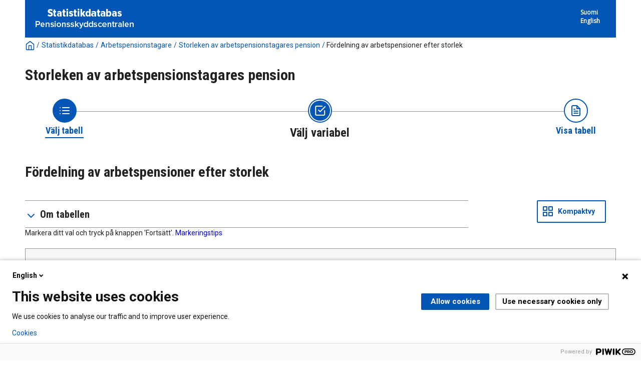

--- FILE ---
content_type: image/svg+xml
request_url: https://tilastot.etk.fi/Resources/Images/svg/NavigationFlow/Step2_active.svg
body_size: 1285
content:
<svg id="Layer_1" data-name="Layer 1" xmlns="http://www.w3.org/2000/svg" width="48" height="48" viewBox="0 0 48 48"><defs><style>.cls-1{fill:#fff;}.cls-2{fill:#0356b5;}.cls-3{fill:none;stroke:#fff;stroke-linecap:round;stroke-linejoin:round;stroke-width:2px;}</style></defs><g id="Breadnumber"><g id="Path_33" data-name="Path 33"><path class="cls-1" d="M26,2A24,24,0,1,1,2,26,23.9424,23.9424,0,0,1,26,2Z" transform="translate(-2 -2)"/><path class="cls-2" d="M26,4a22.7364,22.7364,0,0,0-8.6,1.7A21.8557,21.8557,0,0,0,5.7,17.4a22.6029,22.6029,0,0,0,0,17.2A21.8557,21.8557,0,0,0,17.4,46.3a22.6029,22.6029,0,0,0,17.2,0A21.8557,21.8557,0,0,0,46.3,34.6a22.6029,22.6029,0,0,0,0-17.2A21.8557,21.8557,0,0,0,34.6,5.7,22.7364,22.7364,0,0,0,26,4m0-2A24,24,0,1,1,2,26,23.9424,23.9424,0,0,1,26,2Z" transform="translate(-2 -2)"/></g><path id="Path_13" data-name="Path 13" class="cls-2" d="M26.044,6a20,20,0,1,1-20,20A20.0588,20.0588,0,0,1,26.044,6Z" transform="translate(-2 -2)"/><g id="check-square"><path id="Path_8" data-name="Path 8" class="cls-3" d="M23.244,25l3,3,10-10" transform="translate(-2 -2)"/><path id="Path_9" data-name="Path 9" class="cls-3" d="M35.244,26v7a2.0059,2.0059,0,0,1-2,2h-14a2.0059,2.0059,0,0,1-2-2V19a2.0059,2.0059,0,0,1,2-2h11" transform="translate(-2 -2)"/></g></g></svg>

--- FILE ---
content_type: image/svg+xml
request_url: https://tilastot.etk.fi/Resources/Images/svg/NavigationFlow/Step3_future.svg
body_size: 1054
content:
<svg id="Layer_1" data-name="Layer 1" xmlns="http://www.w3.org/2000/svg" width="48" height="48" viewBox="0 0 48 48"><defs><style>.cls-1,.cls-2{fill:#fff;}.cls-2,.cls-3,.cls-4{stroke:#0356b5;stroke-width:2px;}.cls-3{fill:none;}.cls-3,.cls-4{stroke-linecap:round;stroke-linejoin:round;}.cls-4{fill:#010202;}</style></defs><g id="Breadnumber"><g id="Ellipse_1" data-name="Ellipse 1"><circle class="cls-1" cx="24" cy="24" r="24"/><circle class="cls-2" cx="24" cy="24" r="23"/></g><g id="file-text"><path id="Path_10" data-name="Path 10" class="cls-3" d="M28,16H20a2.0059,2.0059,0,0,0-2,2V34a2.0059,2.0059,0,0,0,2,2H32a2.0059,2.0059,0,0,0,2-2V22Z" transform="translate(-2 -2)"/><path id="Path_11" data-name="Path 11" class="cls-3" d="M28,16v6h6" transform="translate(-2 -2)"/><line id="Line_18" data-name="Line 18" class="cls-3" x1="28" y1="25" x2="20" y2="25"/><line id="Line_19" data-name="Line 19" class="cls-3" x1="28" y1="29" x2="20" y2="29"/><path id="Path_12" data-name="Path 12" class="cls-4" d="M24,23H22" transform="translate(-2 -2)"/></g></g></svg>